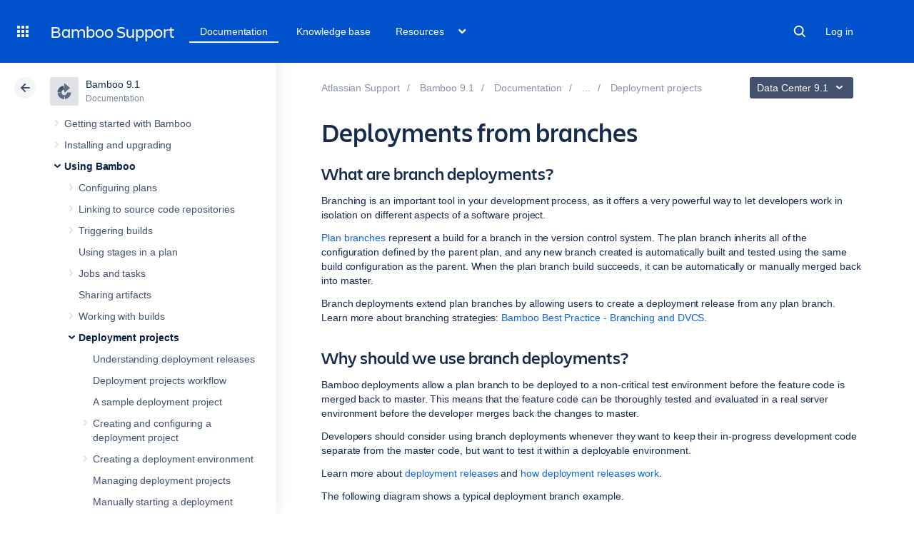

--- FILE ---
content_type: image/svg+xml
request_url: https://confluence.atlassian.com/staticassets/4.8.22/dist/common/images/product-icons/bamboo.svg
body_size: 421
content:
<svg xmlns="http://www.w3.org/2000/svg" xmlns:xlink="http://www.w3.org/1999/xlink" viewBox="0 0 63.56 73.55"><defs><style>.cls-1{fill:#5e6c84;}.cls-2{fill:url(#linear-gradient);}.cls-3{fill:url(#linear-gradient-2);}</style><linearGradient id="linear-gradient" x1="16.06" y1="10.61" x2="16.06" y2="53.94" gradientUnits="userSpaceOnUse"><stop offset="0" stop-color="#344563"/><stop offset="1" stop-color="#5e6c84"/></linearGradient><linearGradient id="linear-gradient-2" x1="15.91" y1="10.61" x2="15.91" y2="53.94" xlink:href="#linear-gradient"/></defs><title>Bamboo-icon-neutral</title><g id="Layer_2" data-name="Layer 2"><g id="Blue"><path class="cls-1" d="M61.56,41.81H46.27a2,2,0,0,0-2,1.7A12.57,12.57,0,0,1,31.81,54.34l4.14,18.91A31.81,31.81,0,0,0,63.56,43.95,2,2,0,0,0,61.56,41.81Z"/><path class="cls-1" d="M35.1,41.33l22-18.91a2,2,0,0,0,0-3L35.1.48A2,2,0,0,0,31.81,2V39.81A2,2,0,0,0,35.1,41.33Z"/><path class="cls-2" d="M.3,45.94A31.81,31.81,0,0,0,31.81,73.55V54.34A12.56,12.56,0,0,1,19.25,41.81Z"/><path class="cls-3" d="M0,41.51v.3H19.25A12.56,12.56,0,0,1,31.81,29.28L27.68,10.37A31.79,31.79,0,0,0,0,41.51"/></g></g></svg>

--- FILE ---
content_type: application/javascript; charset=utf-8
request_url: https://cdn.evgnet.com/beacon/atlassian/engage/scripts/evergageFlickerDefender.min.js
body_size: -121
content:
/* Evergage Beacon is currently disabled. */


--- FILE ---
content_type: text/javascript;charset=UTF-8
request_url: https://confluence.atlassian.com/s/d41d8cd98f00b204e9800998ecf8427e-CDN/-3j0hjp/9111/1h7j1tb/19.2.25/_/download/batch/com.atlassian.confluence.plugins.confluence-frontend:querystring/com.atlassian.confluence.plugins.confluence-frontend:querystring.js
body_size: 137
content:
WRMCB=function(e){var c=console;if(c&&c.log&&c.error){c.log('Error running batched script.');c.error(e);}}
;
try {
/* module-key = 'com.atlassian.confluence.plugins.confluence-frontend:querystring', location = '/includes/js/api/querystring.js' */
define("confluence/api/querystring",[],function(){return{stringify:function(a){var c="",b;for(b in a)for(var d=0;d<a[b].length;d++)c+="\x26"+b,a[b][d]&&(c+="\x3d"+a[b][d]);return c.substring(1)},stringifyMap:function(a){var c="";a=Array.from(a);for(var b=0;b<a.length;b++)for(var d=a[b][0],f=a[b][1],e=0;e<f.length;e++)c+="\x26"+d,f[e]&&(c+="\x3d"+f[e]);return c.substring(1)},parse:function(a){var c={};if(a){"?"===a.substr(0,1)&&(a=a.substr(1));a=a.split("\x26");for(var b=0;b<a.length;b++){var d=a[b].split("\x3d");
c[d[0]]||(c[d[0]]=[]);c[d[0]].push(a[b].substring(d[0].length+1))}}return c},parseMap:function(a){var c=new Map;if(a){"?"===a.substr(0,1)&&(a=a.substr(1));a=a.split("\x26");for(var b=0;b<a.length;b++){var d=a[b].split("\x3d");c.has(d[0])||c.set(d[0],[]);c.get(d[0]).push(a[b].substring(d[0].length+1))}}return c}}});
}catch(e){WRMCB(e)};

--- FILE ---
content_type: image/svg+xml
request_url: https://confluence.atlassian.com/staticassets/4.8.22/dist/common/images/search.svg
body_size: 119
content:
<svg width="24" height="24" xmlns="http://www.w3.org/2000/svg">
    <path d="M16.436 15.085l3.94 4.01a1 1 0 0 1-1.425 1.402l-3.938-4.006a7.5 7.5 0 1 1 1.423-1.406zM10.5 16a5.5 5.5 0 1 0 0-11 5.5 5.5 0 0 0 0 11z" fill="#FFF" fill-rule="evenodd"/>
</svg>


--- FILE ---
content_type: image/svg+xml
request_url: https://confluence.atlassian.com/staticassets/4.8.22/dist/common/images/media-viewer-image-icon.svg
body_size: 336
content:
<svg width="22" height="22" viewBox="0 0 22 22" xmlns="http://www.w3.org/2000/svg"><g fill="none" fill-rule="evenodd"><path fill="#FFF" d="M1 1h20v19H1z"/><path d="M9.17 16.5l-1.84-1.83-3.66 3.66h14.66v-3.3L14.67 11l-5.5 5.5zM0 1.84C0 .82.82 0 1.84 0h18.32C21.18 0 22 .82 22 1.84v18.32c0 1.02-.82 1.84-1.84 1.84H1.84C.82 22 0 21.18 0 20.16V1.84zm6.42 7.33c1.52 0 2.75-1.23 2.75-2.75S7.94 3.67 6.42 3.67 3.67 4.9 3.67 6.42 4.9 9.17 6.42 9.17z" fill="#FFC400"/></g></svg>